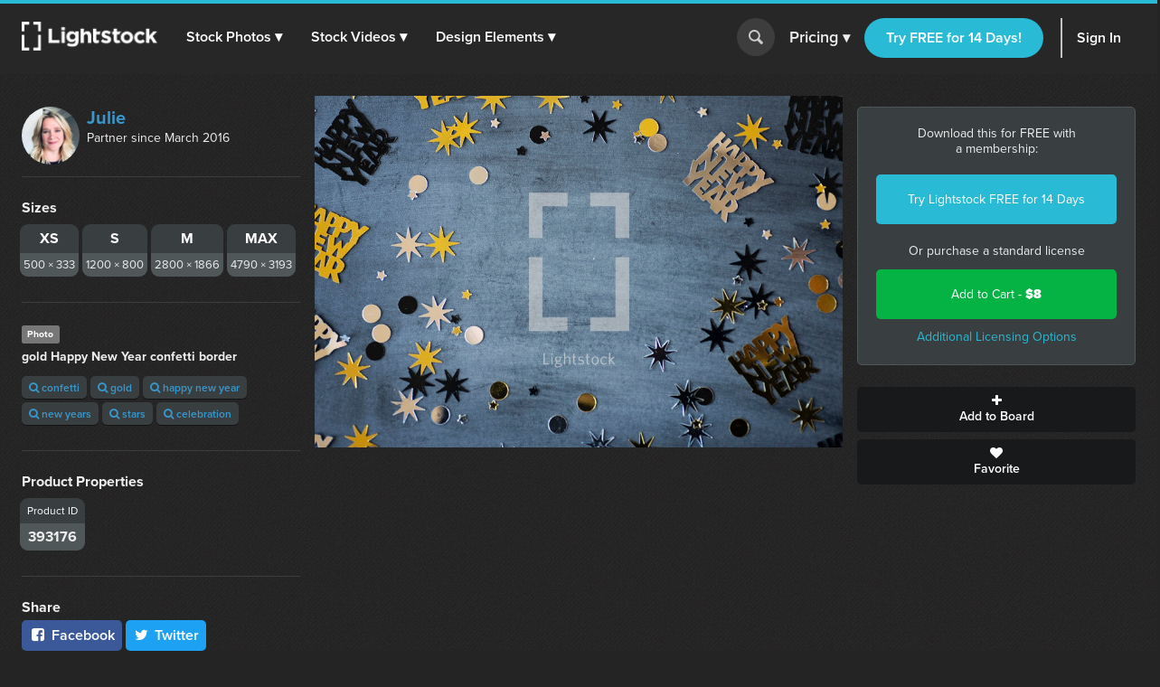

--- FILE ---
content_type: application/javascript
request_url: https://prism.app-us1.com/?a=611604776&u=https%3A%2F%2Fwww.lightstock.com%2Fphotos%2Fgold-happy-new-year-confetti-border
body_size: 124
content:
window.visitorGlobalObject=window.visitorGlobalObject||window.prismGlobalObject;window.visitorGlobalObject.setVisitorId('d28cb6f7-a197-4a4b-bebd-949906ba09f3', '611604776');window.visitorGlobalObject.setWhitelistedServices('tracking', '611604776');